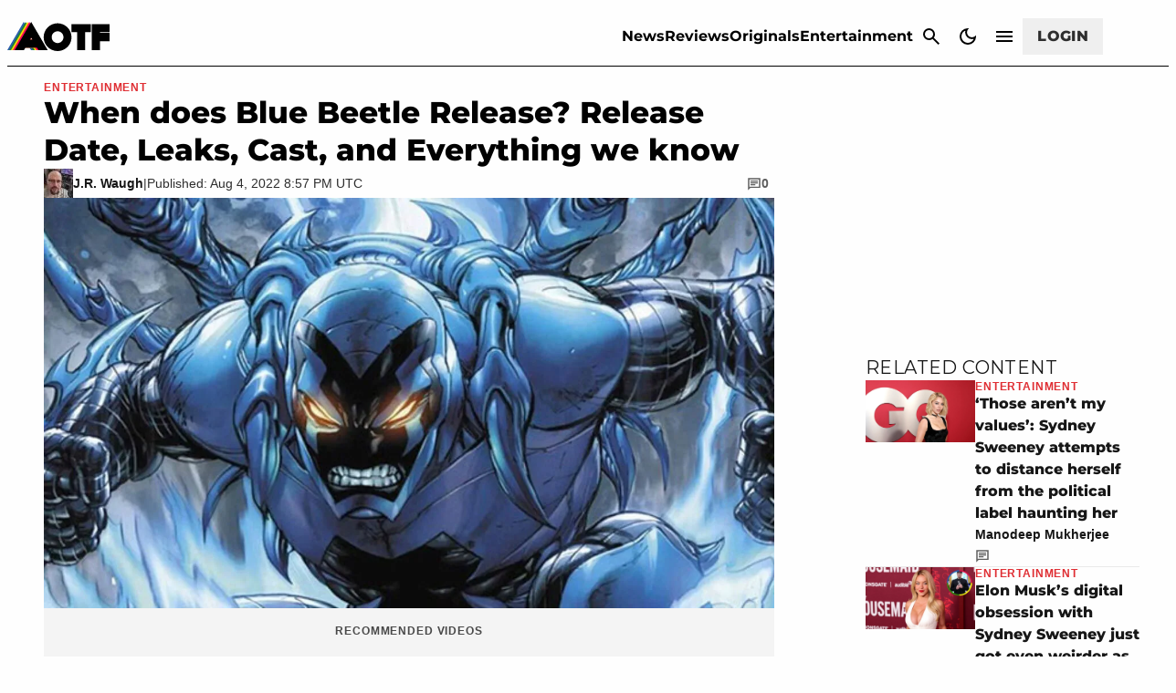

--- FILE ---
content_type: application/javascript
request_url: https://attackofthefanboy.com/wp-content/plugins/gamurs-wordpress-blocks/build/auth/view.js?ver=ceeb7c975045d4bcef60
body_size: 962
content:
!function(){window.GAMURS_wordpress_blocks=window.GAMURS_wordpress_blocks||{},window.GAMURS_wordpress_blocks.auth=window.GAMURS_wordpress_blocks.auth||{},window.GAMURS_wordpress_blocks.auth.ui=window.GAMURS_wordpress_blocks.auth.ui||{},window.GAMURS_wordpress_blocks.auth.firebase=window.GAMURS_wordpress_blocks.auth.firebase||{};var o="is-visible",e=document.getElementById("wp-block-gamurs-auth-popup"),t=document.getElementById("wp-block-gamurs-auth-forgot"),s=document.getElementById("wp-block-gamurs-auth-login"),n=document.getElementById("wp-block-gamurs-auth-signup"),w=function(){e.classList.remove(o),window.GAMURS_wordpress_blocks.auth.ui.isOpen=!1,window.GAMURS_wordpress_blocks.auth.ui.forgot.resetState&&window.GAMURS_wordpress_blocks.auth.ui.forgot.resetState(),window.GAMURS_wordpress_blocks.auth.ui.login.resetState&&window.GAMURS_wordpress_blocks.auth.ui.login.resetState(),window.GAMURS_wordpress_blocks.auth.ui.signup.resetState&&window.GAMURS_wordpress_blocks.auth.ui.signup.resetState()},i=function(){t.classList.add(o),s.classList.remove(o),n.classList.remove(o)},a=function(){t.classList.remove(o),s.classList.add(o),n.classList.remove(o)},r=function(){t.classList.remove(o),s.classList.remove(o),n.classList.add(o)},c=function(t){if(t)switch(t){case"forgot":i();break;case"login":a();break;case"signup":r()}e.classList.add(o),window.GAMURS_wordpress_blocks.auth.ui.isOpen=!0,window.snowplow&&window.snowplow("trackStructEvent",{category:"GAMURS Account",action:"Popup Opened",label:t}),window.GAMURS_wordpress_blocks.auth.firebase.appChecked||(window.GAMURS_wordpress_blocks.auth.firebase.appCheck=window.GAMURS_wordpress_blocks.auth.firebase.app.appCheck(),window.GAMURS_wordpress_blocks.auth.firebase.appCheck.activate(new firebase.appCheck.ReCaptchaEnterpriseProvider(window.GAMURS_wordpress_blocks.auth.firebase.config.recaptchaEnterpriseKey),!0),window.GAMURS_wordpress_blocks.auth.firebase.appChecked=!0)},d=document.getElementById("wp-block-gamurs-auth-close");d&&d.addEventListener("click",(function(o){o.preventDefault(),window.snowplow&&window.snowplow("trackStructEvent",{category:"GAMURS Account",action:"Close Popup Clicked"}),w()}));var u=function(o,e){var t=o.user;window.snowplow&&window.snowplow("setUserId",t.uid),o.additionalUserInfo.isNewUser||t.metadata.createdAt===t.metadata.lastLoginat?(window.GAMURS_wordpress_blocks.auth.isSigningUp=!0,window.GAMURS_wordpress_blocks.auth.ui.signup.goToUsernameOnly(),window.GAMURS_wordpress_blocks.auth.ui.goToSignup(),window.snowplow&&window.snowplow("trackStructEvent",{category:"GAMURS Account",action:"Signed Up with SSO",label:e})):window.snowplow&&window.snowplow("trackStructEvent",{category:"GAMURS Account",action:"Logged In with SSO",label:e})},l=document.getElementById("wp-block-gamurs-auth-login-google"),p=document.getElementById("wp-block-gamurs-auth-signup-google");[l,p].forEach((function(o){o&&o.addEventListener("click",(function(e){e.preventDefault(),window.snowplow&&window.snowplow("trackStructEvent",{category:"GAMURS Account",action:l==o?"SSO Login Clicked":"SSO Signup Clicked",label:"Google"}),window.GAMURS_wordpress_blocks.auth.firebase.auth.signInWithPopup(new firebase.auth.GoogleAuthProvider).then((function(o){u(o,"Google")})).catch((function(o){console.log(o)}))}))}));var S=document.getElementById("wp-block-gamurs-auth-login-apple"),_=document.getElementById("wp-block-gamurs-auth-signup-apple");[S,_].forEach((function(o){o&&o.addEventListener("click",(function(e){e.preventDefault(),window.snowplow&&window.snowplow("trackStructEvent",{category:"GAMURS Account",action:S==o?"SSO Login Clicked":"SSO Signup Clicked",label:"Apple"}),window.GAMURS_wordpress_blocks.auth.firebase.auth.signInWithPopup(new firebase.auth.OAuthProvider("apple.com")).then((function(o){u(o,"Apple")})).catch((function(o){console.log(o)}))}))}));var b=function(){if(window.SPOTIM&&(console.log("start ow sso"),window.GAMURS_wordpress_blocks.auth.firebase.auth.currentUser&&window.GAMURS_wordpress_blocks.auth.firebase.app.functions&&window.GAMURS_wordpress_blocks.auth.ow.site)){var o=window.GAMURS_wordpress_blocks.auth.firebase.auth.currentUser;window.SPOTIM.startSSO({callback:function(o,e){window.GAMURS_wordpress_blocks.auth.firebase.functions.httpsCallable("openWebSSO")({code_a:o,site:window.GAMURS_wordpress_blocks.auth.ow.site}).then((function(o){var t=o.data;t&&e(t)})).catch((function(o){e(null,o)}))},userId:o.uid}).then((function(o){})).catch((function(o){}))}};window.GAMURS_wordpress_blocks.auth.openweb=window.GAMURS_wordpress_blocks.auth.openweb||{},window.GAMURS_wordpress_blocks.auth.openweb.startSSO=b,window.GAMURS_wordpress_blocks.auth.firebase&&firebase.auth().onAuthStateChanged((async o=>{if(o){var e=window.GAMURS_wordpress_blocks.auth.firebase.functions.httpsCallable("getUserOnboardingStatus"),t=await e({site:window.GAMURS_wordpress_blocks.auth.site});if(window.GAMURS_wordpress_blocks.auth.onboardingStatus=t.data,!window.GAMURS_wordpress_blocks.auth.isSigningUp){if(window.snowplow&&(window.snowplow("setUserId",o.uid),window.snowplow("trackStructEvent",{category:"GAMURS Account",action:"Logged In"})),window.GAMURS_wordpress_blocks.auth.ui.close(),window.GAMURS_wordpress_blocks.auth.site){var s=window.GAMURS_wordpress_blocks.auth.firebase.functions.httpsCallable("trackSite");await s({site:window.GAMURS_wordpress_blocks.auth.site})}t.data.username&&(window.SPOTIM&&window.SPOTIM.startSSO?b():document.addEventListener("spot-im-api-ready",b,!1),document.addEventListener("spot-im-renew-sso",b,!1))}}else window.SPOTIM&&window.SPOTIM.logout?window.SPOTIM.logout():document.addEventListener("spot-im-api-ready",(function(){window.SPOTIM.logout()}),!1),console.log("user logged out"),window.snowplow&&window.snowplow("trackStructEvent",{category:"GAMURS Account",action:"Logged Out"})})),window.GAMURS_wordpress_blocks.auth.ui.isOpen=!1,window.GAMURS_wordpress_blocks.auth.ui.open=c,window.GAMURS_wordpress_blocks.auth.ui.close=w,window.GAMURS_wordpress_blocks.auth.ui.goToForgot=i,window.GAMURS_wordpress_blocks.auth.ui.goToLogin=a,window.GAMURS_wordpress_blocks.auth.ui.goToSignup=r,document.addEventListener("spot-im-login-start",(function(o){window.snowplow&&window.snowplow("trackStructEvent",{category:"GAMURS Account",action:"OpenWeb Login Clicked"}),c("login")})),document.addEventListener("spot-im-signup-start",(function(o){window.snowplow&&window.snowplow("trackStructEvent",{category:"GAMURS Account",action:"OpenWeb Signup Clicked"}),c("signup")})),document.addEventListener("spot-im-user-logout",(function(o){window.GAMURS_wordpress_blocks.auth.firebase&&window.GAMURS_wordpress_blocks.auth.firebase.auth&&window.GAMURS_wordpress_blocks.auth.firebase.auth.signOut().then((()=>{window.snowplow&&window.snowplow("trackStructEvent",{category:"GAMURS Account",action:"OpenWeb Logout Clicked"})})).catch((o=>{}))}))}();

--- FILE ---
content_type: image/svg+xml
request_url: https://attackofthefanboy.com/wp-content/images/AOTF-icon-dark.svg
body_size: 44
content:
<svg width="48" height="48" viewBox="0 0 48 48" fill="none" xmlns="http://www.w3.org/2000/svg">
<g clip-path="url(#clip0_6729_2907)">
<path fill-rule="evenodd" clip-rule="evenodd" d="M38.4077 40.0068L19.6778 8.00684L1.09961 40.0068H11.5641L13.0807 37.3528H26.275L27.9432 40.0068H38.4077ZM26.7299 28.2533H29.6873L28.1707 25.7509L26.7299 28.2533Z" fill="#2E5EAD"/>
<path fill-rule="evenodd" clip-rule="evenodd" d="M40.5307 40.0068L21.8009 8.00684L3.22266 40.0068H13.6871L15.2037 37.3528H28.398L30.0663 40.0068H40.5307ZM26.7298 28.2533H29.6871L28.1705 25.7509L26.7298 28.2533Z" fill="#1C8335"/>
<path fill-rule="evenodd" clip-rule="evenodd" d="M42.6538 40.0068L23.9239 8.00684L5.3457 40.0068H15.8102L17.3267 37.3528H30.5211L32.1893 40.0068H42.6538ZM26.7296 28.2533H29.6869L28.1703 25.7509L26.7296 28.2533Z" fill="#FED700"/>
<path fill-rule="evenodd" clip-rule="evenodd" d="M44.7773 40.0068L26.0474 8.00684L7.46924 40.0068H17.9337L19.4503 37.3528H32.6446L34.3128 40.0068H44.7773ZM26.7299 28.2533H29.6872L28.1707 25.7509L26.7299 28.2533Z" fill="#FE0356"/>
<path fill-rule="evenodd" clip-rule="evenodd" d="M28.1705 8.00684L46.9003 40.0068H36.4359L34.7676 37.3528H21.5733L20.0567 40.0068H9.59229L28.1705 8.00684ZM29.6871 28.2533H26.7297L28.1705 25.7509L29.6871 28.2533Z" fill="#FEFEFE"/>
</g>
<defs>
<clipPath id="clip0_6729_2907">
<rect width="48" height="32" fill="white" transform="translate(0 8.00684)"/>
</clipPath>
</defs>
</svg>
